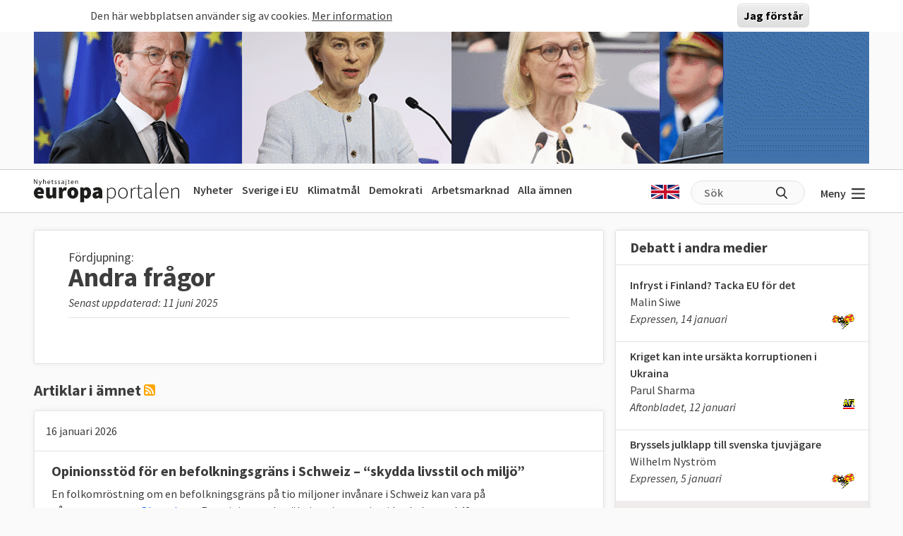

--- FILE ---
content_type: text/html; charset=UTF-8
request_url: http://www.europaportalen.se/index.php/teman/politiska-fragor
body_size: 13241
content:

<!DOCTYPE html>
<html lang="sv" dir="ltr" prefix="og: https://ogp.me/ns#">
  <head>
    <meta charset="utf-8" />
<link rel="canonical" href="http://www.europaportalen.se/index.php/tema/andra-fragor" />
<meta property="og:type" content="article" />
<meta property="og:url" content="http://www.europaportalen.se/index.php/tema/andra-fragor" />
<meta property="og:title" content="Andra frågor" />
<meta property="og:image:alt" content="," />
<meta name="twitter:card" content="summary_large_image" />
<meta name="twitter:site" content="@europaportalen" />
<meta name="twitter:title" content="Andra frågor" />
<meta name="twitter:image:alt" content="," />
<link rel="apple-touch-icon" sizes="180x180" href="/sites/default/files/favicons/apple-touch-icon.png"/>
<link rel="icon" type="image/png" sizes="32x32" href="/sites/default/files/favicons/favicon-32x32.png"/>
<link rel="icon" type="image/png" sizes="16x16" href="/sites/default/files/favicons/favicon-16x16.png"/>
<link rel="manifest" href="/sites/default/files/favicons/site.webmanifest"/>
<link rel="mask-icon" href="/sites/default/files/favicons/safari-pinned-tab.svg" color="#000000"/>
<meta name="msapplication-TileColor" content="#ffffff"/>
<meta name="theme-color" content="#ffffff"/>
<meta name="favicon-generator" content="Drupal responsive_favicons + realfavicongenerator.net" />
<meta name="Generator" content="Drupal 10 (https://www.drupal.org)" />
<meta name="MobileOptimized" content="width" />
<meta name="HandheldFriendly" content="true" />
<meta name="viewport" content="width=device-width, initial-scale=1.0" />
<style>#sliding-popup.sliding-popup-top { position: fixed; }</style>
<link rel="alternate" type="application/rss+xml" title="Andra frågor" href="http://www.europaportalen.se/index.php/taxonomy/term/2/feed" />

    <title>Andra frågor | Europaportalen</title>
    <link rel="stylesheet" media="all" href="/sites/default/files/css/css_dra7LmQF2qh7DBA2u_m1v14mSX6hFbb6-eaw2tBl2fY.css?delta=0&amp;language=sv&amp;theme=europaportalen&amp;include=eJxtikEOwjAMBD8UmidVTrOiUZ3YsmNQf0_FAS697IxGi1g3kaPhQlduNDZk3MS1kCEhTJRUbBJjZJ8nIykZPY1091wtlHj5lyWGRuHmO2pSYf5dLn9wG4cnP32i50KO9Gp4e_7u0qUG4wOKH0AH" />
<link rel="stylesheet" media="all" href="/sites/default/files/css/css_FC1faptmHZPo6rMi3sXaNU0RqJTYcN2CoxbCU145vj0.css?delta=1&amp;language=sv&amp;theme=europaportalen&amp;include=eJxtikEOwjAMBD8UmidVTrOiUZ3YsmNQf0_FAS697IxGi1g3kaPhQlduNDZk3MS1kCEhTJRUbBJjZJ8nIykZPY1091wtlHj5lyWGRuHmO2pSYf5dLn9wG4cnP32i50KO9Gp4e_7u0qUG4wOKH0AH" />

    
  </head>
  <body>
        <a href="#main-content" class="visually-hidden focusable">
      Hoppa till huvudinnehåll
    </a>
    
      <div class="dialog-off-canvas-main-canvas" data-off-canvas-main-canvas>
    
<div class="page">
			  

  
    

            <div>
<div class="view js-view-dom-id-75a5a5941c9465ee3a102d76c7bb4fdde356a7b09046cda5e4a5ff008284afeb view-multiply-top">
       
        
        
        
            <div class="view-content">
        <div class="eup-page-width mx-auto multiply-top d-print-none">
      <div class="d-flex">
      </div>
  <div class="views-row mb-2">
            <a href="https://www.europaportalen.se/nyhetsbrev">
        
<img class="img-fluid" src="/sites/default/files/multiply/Banner%20GIF_220525_EMS_nr2.gif" alt="Annons för Europaportalens nyhetsbrev" title="Annons för Europaportalens nyhetsbrev">

    </a>
      </div>
  <div style="height: 1px; margin-top: -1px" class="">
<input type="hidden" value="_node_66574" name="path" />
<script>
var charsToChooseFrom = 'abcdefghijklmnopqrstuvwxyz123456789';
var uniqueString = '';
var charactersLength = charsToChooseFrom.length;
for ( var i = 0; i < 8; i++ ) {
    uniqueString += charsToChooseFrom.charAt(Math.floor(Math.random() * charactersLength));
}

var src = 'https://trafficgateway.research-int.se/TrafficCollector?/TrafficCollector?rnr='
src += uniqueString;
src += '&siteId=7a039bc789b3429298f0e2ac73bae1ee&cp=%2Fmultiply__node_66574&mst=0';
document.writeln('<img src="' + src + '" />');
</script>
</div></div>
      </div>
      
        
        
        
        
        </div>
</div>

      


	  
<nav class="navbar navbar-expand-lg justify-content-between navbar-light  ">
	<div class="eup-page-width eup-header-container mx-auto">
		<div>
							<a href="/" class="navbar-brand d-flex align-items-center " aria-label="">
					<img src="/themes/custom/europaportalen/build/assets/images/logo.svg" height="34" width="206"/>
				</a>
					</div>
		<div class="d-none d-sm-block d-print-none">
			                  
  <div class="block block--huvudmeny">

  
    

            
  


  <ul class="nav eup-main-menu">
                                          <li class="nav-item">
                      <a href="/" class="nav-link" data-drupal-link-system-path="&lt;front&gt;">Nyheter</a>
                  </li>
                                      <li class="nav-item">
                      <a href="/tema/sverige-i-eu" class="nav-link" data-drupal-link-system-path="taxonomy/term/210">Sverige i EU</a>
                  </li>
                                      <li class="nav-item">
                      <a href="/tema/klimat-och-energipolitik-eus-mal-och-resultat" title="Klimatpolitik" class="nav-link" data-drupal-link-system-path="taxonomy/term/52">Klimatmål</a>
                  </li>
                                      <li class="nav-item">
                      <a href="/tema/demokrati-rattsstatlighet-friheter-och-val/demokrati-i-europa" title="Demokratins utveckling" class="nav-link" data-drupal-link-system-path="taxonomy/term/244">Demokrati</a>
                  </li>
                                      <li class="nav-item">
                      <a href="/tema/arbetsmarknadsfragor" class="nav-link" data-drupal-link-system-path="taxonomy/term/3">Arbetsmarknad</a>
                  </li>
                                      <li class="nav-item">
                      <a href="/amnen" title="Bakgrund och fakta" class="nav-link" data-drupal-link-system-path="amnen">Alla ämnen</a>
                  </li>
            </ul>


      
  </div>


          		</div>
		<div class="header-row-right-side d-flex d-print-none">
		<div class="header-language-container">
						<a href="http://www-europaportalen-se.translate.goog/index.php/tema/andra-fragor?_x_tr_sl=sv&_x_tr_tl=en&_x_tr_hl=sv&_x_tr_pto=wapp"><span class="gb-icon"></span></a>
		</div>
		<div class="header-search-area d-none d-md-block">
			<form action="/search" method="get" class="d-flex">
				<input type="text" name="search_api_fulltext" placeholder="Sök"><input type="submit" value="" title="Sök på europaportalen.se">
			</form>
		</div>
		<button class="eup-menu-button" type="button" aria-controls="eup-dropdown-menu" aria-expanded="false" aria-label="Visa meny">
			Meny
			<span class="eup-navbar-toggler-icon"></span>
		</button>
		</div>
	</div>
	<div class="header-search-area full-width d-md-none d-print-none">
			<form action="/search" method="get" class="d-flex">
				<input type="text" name="search_api_fulltext" placeholder="Sök"><input type="submit" value="" title="Sök på europaportalen.se">
			</form>
		</div>

</nav>
	<div class="eup-page-width mx-auto"><div class="position-relative">
	<div class="eup-dropdown-menu d-none" id="eup-dropdown-menu">
			      	        
  <div class="block block--huvudmeny-2">

  
    

            
  


  <ul class="nav eup-main-menu">
                                          <li class="nav-item">
                      <a href="/" class="nav-link" data-drupal-link-system-path="&lt;front&gt;">Nyheter</a>
                  </li>
                                      <li class="nav-item">
                      <a href="/tema/sverige-i-eu" class="nav-link" data-drupal-link-system-path="taxonomy/term/210">Sverige i EU</a>
                  </li>
                                      <li class="nav-item">
                      <a href="/tema/klimat-och-energipolitik-eus-mal-och-resultat" title="Klimatpolitik" class="nav-link" data-drupal-link-system-path="taxonomy/term/52">Klimatmål</a>
                  </li>
                                      <li class="nav-item">
                      <a href="/tema/demokrati-rattsstatlighet-friheter-och-val/demokrati-i-europa" title="Demokratins utveckling" class="nav-link" data-drupal-link-system-path="taxonomy/term/244">Demokrati</a>
                  </li>
                                      <li class="nav-item">
                      <a href="/tema/arbetsmarknadsfragor" class="nav-link" data-drupal-link-system-path="taxonomy/term/3">Arbetsmarknad</a>
                  </li>
                                      <li class="nav-item">
                      <a href="/amnen" title="Bakgrund och fakta" class="nav-link" data-drupal-link-system-path="amnen">Alla ämnen</a>
                  </li>
            </ul>


      
  </div>

  <div class="block block--sekundarmeny">

  
    

            
  


  <ul class="nav eup-secondary-menu">
                                          <li class="nav-item">
                      <a href="/info/kontakta-europaportalen" title="Till redaktionen" class="nav-link" data-drupal-link-system-path="node/56118">Kontakta Europaportalen</a>
                  </li>
                                      <li class="nav-item">
                      <a href="/om" class="nav-link" data-drupal-link-system-path="node/56017">Om oss</a>
                  </li>
                                      <li class="nav-item">
                      <a href="/om" class="nav-link" data-drupal-link-system-path="node/56017">Annonsera</a>
                  </li>
                                      <li class="nav-item">
                      <a href="/integritet" class="nav-link" data-drupal-link-system-path="node/56018">Integritetspolicy</a>
                  </li>
                                      <li class="nav-item">
                      <a href="/nyhetsbrev" class="nav-link" data-drupal-link-system-path="node/56020">Nyhetsbrev</a>
                  </li>
                                      <li class="nav-item">
                      <a href="/tipsa" class="nav-link" data-drupal-link-system-path="node/56019">Tipsa Europaportalen</a>
                  </li>
            </ul>


      
  </div>


          	</div>	
	</div></div><div class="d-md-flex eup-page-width mx-auto">
  <main class="py-4 w-100">
    <a id="main-content" tabindex="-1"></a>    <a href="#relaterat" class="hide-no-focus">Hoppa till Artiklar i ämnet</a>
          <header class="page__header pe-2">
            <div data-drupal-messages-fallback class="hidden"></div>


      </header>
    
          <div class="page__content">
            

  
    

            <div class="views-element-container"><div class="d-md-flex">
	<div class="node me-md-3 node--unpublished -- w-100">
    <a name="amne"></a>
		<article class="term-main-container position-relative">
			<div class="eup_term_container">
<div
	class="pt-4 px-5">
		
	<span class="pre-title">Fördjupning:</span>
	<div class="taxonomy_term_headline">
	<h1>
            <div class="field field--name-name field--type-string field--label-hidden field__item">Andra frågor</div>
      </h1>
	<span>Senast uppdaterad: 11 juni 2025</span>
	</div>

	
			<div class="theme_image d-none no_content">
	    <div class="part-image-with-overlay-copyright ">
        
<img class="img-fluid" src="/sites/default/files/styles/small_no_copyright/public/imagestore/P040237-4865.jpg?h=32f1cd60&amp;itok=q-EDtDQL" width="368" height="207" loading="lazy">


            <div class="copyright">
                                                <span>Bild: EU</span>
                        
                    </div>
        </div>				</div>
		
	
	</div>
  
</div>

					      
		</article>

      	<div
		class="eup-term-right-container d-block d-md-none mt-4 show-on-print">
		            <div class="">
          <h2 class="headline-2">Mer fakta</h2>
        </div>
        <div class="field--name-field-factboxes mb-4 ">
          <div class="field__item">
       <div class="views-element-container">    <div>    <div class="eup-factbox-container eup-factbox-background-white mb-4 d-print-none">
    <div class="eup-sidebar-block">
        <h2>Debatt i andra medier</h2>
        
<div class="js-view-dom-id-007457a8e62aa2745ad16971dd0e231cfcfff252f09e805b29b524d48f887469 view-external-links-taxonomy-term">
                <div class="view-content">
                <div class="views-row">
            <article>
    <div><a href="https://www.expressen.se/ledare/malin-siwe/infryst-i-finland-tacka-eu-for-det/" target="_blank" class="eup-block-link">Infryst i Finland? Tacka EU för det</a></div>
    <div>
            <div class="field field--name-field-link-author field--type-string field--label-hidden field__item">Malin Siwe</div>
      </div>
    <div class="eup-block-extra">
        Expressen,
        14 januari
        
<img src="/sites/default/files/mediasite/geting.png" alt="" class="img-fluid">

    </div>
    </article>
          </div>
                <div class="views-row">
            <article>
    <div><a href="https://www.aftonbladet.se/debatt/a/QJmmyJ/kriget-kan-inte-langre-ursakta-korruptionen-i-ukraina?utm_medium=rss" target="_blank" class="eup-block-link">Kriget kan inte ursäkta korruptionen i Ukraina</a></div>
    <div>
            <div class="field field--name-field-link-author field--type-string field--label-hidden field__item">Parul Sharma</div>
      </div>
    <div class="eup-block-extra">
        Aftonbladet,
        12 januari
        
<img src="/sites/default/files/mediasite/fav2png_z7.pl_.png" alt="" class="img-fluid">

    </div>
    </article>
          </div>
                <div class="views-row">
            <article>
    <div><a href="https://www.expressen.se/ledare/wilhelm-nystrom/bryssels-julklapp-till-svenska-tjuvjagare/" target="_blank" class="eup-block-link">Bryssels julklapp till svenska tjuvjägare</a></div>
    <div>
            <div class="field field--name-field-link-author field--type-string field--label-hidden field__item">Wilhelm Nyström</div>
      </div>
    <div class="eup-block-extra">
        Expressen,
        5 januari
        
<img src="/sites/default/files/mediasite/geting.png" alt="" class="img-fluid">

    </div>
    </article>
          </div>
                        <div class="d-none lists-eup-hidden-external_links">
                  <div class="views-row">
            <article>
    <div><a href="https://www.gp.se/ledare/i-danmark-ar-invandringen-aterigen-en-het-valfraga.9ec6b3f7-6b5e-4f3b-b70b-43f7337ce996" target="_blank" class="eup-block-link">I Danmark är invandringen återigen en het valfråga</a></div>
    <div>
            <div class="field field--name-field-link-author field--type-string field--label-hidden field__item">Susanna Birgersson</div>
      </div>
    <div class="eup-block-extra">
        GP,
        22 december
        
<img src="/sites/default/files/mediasite/gp.png" alt="" class="img-fluid">

    </div>
    </article>
          </div>
                  <div class="views-row">
            <article>
    <div><a href="https://www.svd.se/a/RjRRn5/installd-jakt-pa-varg-ar-en-sjalvklarhet-skriver-kjell-backlund" target="_blank" class="eup-block-link">Följ lagen – Inställd vargjakt borde vara en självklarhet</a></div>
    <div>
            <div class="field field--name-field-link-author field--type-string field--label-hidden field__item">Kjell Bäcklund</div>
      </div>
    <div class="eup-block-extra">
        SvD,
        22 december
        
<img src="/sites/default/files/mediasite/svd.png" alt="" class="img-fluid">

    </div>
    </article>
          </div>
                  <div class="views-row">
            <article>
    <div><a href="https://www.sydsvenskan.se/opinion/ledare/britter-i-erasmus-gor-eu-klokare/" target="_blank" class="eup-block-link">Britter i Erasmus gör EU klokare</a></div>
    <div>
            <div class="field field--name-field-link-author field--type-string field--label-hidden field__item">Marcus Rossheim</div>
      </div>
    <div class="eup-block-extra">
        Sydsvenskan,
        19 december
        
<img src="/sites/default/files/mediasite/faviconsydis.png" alt="" class="img-fluid">

    </div>
    </article>
          </div>
                  <div class="views-row">
            <article>
    <div><a href="https://www.svd.se/a/d4dXEz/lrf-historiskt-misstag-att-skara-ned-jordbruksstod" target="_blank" class="eup-block-link">Historiskt misstag att skära ned jordbruksstöd</a></div>
    <div>
            <div class="field field--name-field-link-author field--type-string field--label-hidden field__item">LRF</div>
      </div>
    <div class="eup-block-extra">
        SvD,
        18 december
                                    
<img src="/sites/default/files/mediasite/svd.png" alt="" class="img-fluid">

                        </div>
    </article>
          </div>
                  <div class="views-row">
            <article>
    <div><a href="https://www.svd.se/a/ln1WG3/granskontroller-ar-kostsam-terapi" target="_blank" class="eup-block-link">Svenska gränskontroller är kostsam terapi</a></div>
    <div>
            <div class="field field--name-field-link-author field--type-string field--label-hidden field__item">Mattias Svensson</div>
      </div>
    <div class="eup-block-extra">
        SvD,
        16 december
                                    
<img src="/sites/default/files/mediasite/svd.png" alt="" class="img-fluid">

                        </div>
    </article>
          </div>
                  <div class="views-row">
            <article>
    <div><a href="https://www.aftonbladet.se/nyheter/kolumnister/a/y5vmye/det-svenska-varghatet-ar-hogerextremistisk-politik" target="_blank" class="eup-block-link">Det svenska varghatet är högerextremistisk politik</a></div>
    <div>
            <div class="field field--name-field-link-author field--type-string field--label-hidden field__item">Jan Guillou</div>
      </div>
    <div class="eup-block-extra">
        Aftonbladet,
        15 december
                                    
<img src="/sites/default/files/mediasite/fav2png_z7.pl_.png" alt="" class="img-fluid">

                        </div>
    </article>
          </div>
                  <div class="views-row">
            <article>
    <div><a href="https://www.svd.se/a/QJRO4W/ostersjons-bestand-av-stromming-ar-inte-hotade-skriver-vi-svenska-fiskare-svarar" target="_blank" class="eup-block-link">Östersjöns bestånd av strömming är inte hotade</a></div>
    <div>
            <div class="field field--name-field-link-author field--type-string field--label-hidden field__item">Vi Svenska Fiskare</div>
      </div>
    <div class="eup-block-extra">
        SvD,
        28 november
                                    
<img src="/sites/default/files/mediasite/svd.png" alt="" class="img-fluid">

                        </div>
    </article>
          </div>
                </div>
        <div>
            <button class="eup-show-more" aria-expanded="false" aria-controls="lists-eup-hidden-external_links">Visa fler länkar +</button>
        </div>
                
        </div>
</div>
</div></div>
</div>
</div>

      </div>
        </div>
      <div class="text-center d-print-none">
		    

  
    

            <div><div class="right-column-multiply-container text-center text-md-start d-print-none">
<span class="tiny-header">Annonser</span>

<div class="view js-view-dom-id-3ecb3923e6689420aac2c0f4b15ee1fc8d2e303162514f1b6a444776c3068a5f view-multiply-right">
       
        
        
        
            <div class="view-content">
        
    <div class="views-row">
          
<div>
<div class="d-flex">

</div>

            <a href="https://ec.europa.eu/newsroom/representations/user-subscriptions/3657/create" target="_blank">
            
            <div class="field field--name-field-multiply-image field--type-image field--label-hidden field__item">  
<img loading="lazy" src="/sites/default/files/multiply/Europaportalen-Nyhetsbrev-GIF%20%281%29.jpg" width="360" height="310" alt="EU-kommissionen" class="img-fluid">

</div>
      
        </a>
    <div>
            <div style="height: 1px; margin-top: -1px" class="trafficCollectorPixelAjax">
<input type="hidden" value="_node_68822" name="path" />
<script>
var charsToChooseFrom = 'abcdefghijklmnopqrstuvwxyz123456789';
var uniqueString = '';
var charactersLength = charsToChooseFrom.length;
for ( var i = 0; i < 8; i++ ) {
    uniqueString += charsToChooseFrom.charAt(Math.floor(Math.random() * charactersLength));
}

var src = 'https://trafficgateway.research-int.se/TrafficCollector?/TrafficCollector?rnr='
src += uniqueString;
src += '&siteId=7a039bc789b3429298f0e2ac73bae1ee&cp=%2Fmultiply__node_68822&mst=0';
</script>
</div>            </div>
</div>
      </div>
    <div class="views-row">
          
<div>
<div class="d-flex">

<div class="ms-auto">
    <a href="#" data="64677" class="showModal">Politisk annons</a>
    <div class="modalOuterContainer d-none" data-target="64677">
    <div class="modalInnerContainer">
        <div class="modalHeader">
            <a href="#" class="closeButton ms-auto" title="Stäng popup">
                <svg class="svg-icon" style="width: 2rem; height: 2rem;vertical-align: middle;fill: currentColor;overflow: hidden;" viewBox="0 0 1024 1024" version="1.1" xmlns="http://www.w3.org/2000/svg"><path d="M626.723881 334.476841 512 449.200722 397.275095 334.476841l-62.799278 62.799278 114.724905 114.724905L334.475817 626.723881l62.799278 62.799278 114.724905-114.724905 114.724905 114.724905 62.799278-62.799278L574.798255 512l114.724905-114.724905L626.723881 334.476841zM512 68.191078c-245.204631 0-443.808922 198.60429-443.808922 443.808922s198.60429 443.808922 443.808922 443.808922 443.808922-198.60429 443.808922-443.808922S757.203608 68.191078 512 68.191078zM512 867.046319c-195.71959 0-355.047342-159.327752-355.047342-355.047342s159.327752-355.047342 355.047342-355.047342 355.047342 159.327752 355.047342 355.047342S707.71959 867.046319 512 867.046319z"  /></svg>
            </a>
        </div>
        <div class="modalBody">
            <p><span>Denna annons är producerad av Socialdemokraterna i Europaparlamentet. Annonsutrymmet gäller för perioden december 2024 till december 2025 på Europaportalen.se till en kostnad av 86 515 kr. Kontakt:&nbsp;</span><a href="mailto:s-d.delegation@europarl.europa.eu"><span>s-d.delegation@europarl.europa.eu</span></a><span>.</span><br>&nbsp;</p><p><span>För mer information om transparens vid politisk annonsering i Europaportalen, vänligen kontakta redaktionen på&nbsp;</span><a href="mailto:info@europaportalen.se"><span>red@europaportalen.se</span></a><span>.</span></p>
        </div>
    </div>
</div></div>
</div>

            <a href="https://www.facebook.com/sieuropaparlamentet" target="_blank">
            
            <div class="field field--name-field-multiply-image field--type-image field--label-hidden field__item">  
<img loading="lazy" src="/sites/default/files/multiply/Europaportalen%20annons%20S.gif" width="472" height="236" alt="annons" class="img-fluid">

</div>
      
        </a>
    <div>
            <div style="height: 1px; margin-top: -1px" class="trafficCollectorPixelAjax">
<input type="hidden" value="_node_64677" name="path" />
<script>
var charsToChooseFrom = 'abcdefghijklmnopqrstuvwxyz123456789';
var uniqueString = '';
var charactersLength = charsToChooseFrom.length;
for ( var i = 0; i < 8; i++ ) {
    uniqueString += charsToChooseFrom.charAt(Math.floor(Math.random() * charactersLength));
}

var src = 'https://trafficgateway.research-int.se/TrafficCollector?/TrafficCollector?rnr='
src += uniqueString;
src += '&siteId=7a039bc789b3429298f0e2ac73bae1ee&cp=%2Fmultiply__node_64677&mst=0';
</script>
</div>            </div>
</div>
      </div>
    <div class="views-row">
          
<div>
<div class="d-flex">

</div>

            <a href="http://www.fackligt.eu/" target="_blank">
            
            <div class="field field--name-field-multiply-image field--type-image field--label-hidden field__item">  
<img loading="lazy" src="/sites/default/files/multiply/fackligt_eu_360x210.gif" width="360" height="210" alt="Fackliga Brysselkontoret" class="img-fluid">

</div>
      
        </a>
    <div>
            <div style="height: 1px; margin-top: -1px" class="trafficCollectorPixelAjax">
<input type="hidden" value="_node_56012" name="path" />
<script>
var charsToChooseFrom = 'abcdefghijklmnopqrstuvwxyz123456789';
var uniqueString = '';
var charactersLength = charsToChooseFrom.length;
for ( var i = 0; i < 8; i++ ) {
    uniqueString += charsToChooseFrom.charAt(Math.floor(Math.random() * charactersLength));
}

var src = 'https://trafficgateway.research-int.se/TrafficCollector?/TrafficCollector?rnr='
src += uniqueString;
src += '&siteId=7a039bc789b3429298f0e2ac73bae1ee&cp=%2Fmultiply__node_56012&mst=0';
</script>
</div>            </div>
</div>
      </div>

      </div>
      
        
        
        
        
        </div>
</div>
</div>

      


      </div>
    </div>
    <a name="relaterat" />
    <div class="eup-term-related-content d-print-none">
      <h1 class="main-title mt-4 mb-3">Artiklar i ämnet <a href="/tema/2/rss.xml"><span class="rss-icon"></span></a></h1>
              <div class="eup-date-group mb-3" data-date="2026-01-16">
          <div class="eup-container">
          <div class="eup-divider p-3">
            <span>16 januari 2026</span>
          </div>
                                <div class="related-notices-container">
                            <article class="eup-term-notices-item-container closed px-4 py-3 clearfix eup-divider">
                <div class="eup-left">
                  <div><h2>Opinionsstöd för en befolkningsgräns i Schweiz –  “skydda livsstil och miljö”<h2></div>
                  <div class="eup-notice-expand">
                    <p dir="ltr"><span>En folkomröstning om en befolkningsgräns på tio miljoner invånare i Schweiz kan vara på gång,&nbsp;</span><a href="https://www.bloomberg.com/news/articles/2025-12-10/switzerland-population-cap-proposal-will-the-vote-pass-what-prompted-it?cmpid=011626_morningemea&amp;utm_medium=email&amp;utm_source=newsletter&amp;utm_term=260116&amp;utm_campaign=morningemea"><span>rapporterar Bloomberg</span></a><span>. En opinionsundersökning visar att ja-sidan leder med 48 procent mot nej-sidans 41 procent, medan 11 procent är osäkra. Om förslaget får majoritet kan det betyda att Schweiz som idag har nio miljoner invånare vid ett framtida tillfälle stänger sina gränser för alla kategorier invandrare: för asylsökande migranter såväl som för spetskompetent arbetskraft till företagen.&nbsp;</span></p><p dir="ltr"><span>Syftet anges vara att bevara den schweiziska livsstilen och skydda miljön från överdriven mänsklig aktivitet. Andra fördelar uppges vara lägre kostnader för bostäder, infrastruktur och allmän välfärd. Motståndarna menar att förslaget är orimligt och att det allvarligt skulle hota landets ekonomi med en åldrande befolkning och en stor förväntad arbetskraftsbrist för landets exportberoende företag.</span></p>
                  </div>
                </div>
                <div class="eup-right d-none">
                  <button>Visa +</button>
                </div>
              </article>
                            <article class="eup-term-notices-item-container closed px-4 py-3 clearfix ">
                <div class="eup-left">
                  <div><h2>Färre irreguljära gränspassager till EU 2025<h2></div>
                  <div class="eup-notice-expand">
                    <div><p>Antalet upptäckta irreguljära gränspassager vid EU:s yttre gränser minskade med 26 procent under 2025. Totalt registrerades nästan 178&nbsp;000 passager, den lägsta siffran sedan 2021, <a href="https://www.frontex.europa.eu/media-centre/news/news-release/frontex-irregular-border-crossings-down-26-in-2025-europe-must-stay-prepared-lyKpVb">enligt EU:s gränsbyrå Frontex</a>. Trots nedgången, som tillskrivs ökat samarbete med länder utanför EU, varnar byrån för att migrationsläget är osäkert.</p></div>
                  </div>
                </div>
                <div class="eup-right d-none">
                  <button>Visa +</button>
                </div>
              </article>
                          </div>
                    </div>
        </div>
              <div class="eup-date-group mb-3" data-date="2026-01-13">
          <div class="eup-container">
          <div class="eup-divider p-3">
            <span>13 januari 2026</span>
          </div>
                                <article class="d-block d-sm-flex d-md-block d-lg-flex term-related-article eup-divider">
                        <div class="image-container me-4">
              <div class="part-image-with-overlay-copyright ">
    <a href="/2026/01/sju-eu-fragor-som-kan-pragla-2026">    
<img class="img-fluid" src="/sites/default/files/styles/small_no_copyright/public/imagestore/2026.jpg?h=73a758a5&amp;itok=6DBwQUab" width="368" height="207" alt="Migration, försvar och Ukraina står alltjämt på EU:s dagordning under 2026." title="Migration, försvar och Ukraina står alltjämt på EU:s dagordning under 2026." loading="lazy">


            <div class="copyright">
                                                <span>Bild: EU</span>
                        
                    </div>
        </a></div>            </div>
                        <div class="p-3">
              <h2>
                <a href="/2026/01/sju-eu-fragor-som-kan-pragla-2026">
                  Sju EU-frågor som kan prägla 2026
                </a>
              </h2>
              <div>
                  <p><span>Ett fortsatt ryskt anfallskrig och en mer oförutsägbar omvärld gör säkerheten till EU:s främsta utmaning 2026. Samtidigt ska migrationspakten börja gälla, nästa flerårsbudget förhandlas och AI-reglerna skärpas.</span></p>
              </div>
              <div class="pulldown">
                  BRYSSEL
                  13 januari 2026
              </div>
            </div>
            </article>
                                <div class="related-notices-container">
                            <article class="eup-term-notices-item-container closed px-4 py-3 clearfix ">
                <div class="eup-left">
                  <div><h2>Korruptionsskandal skakar Cyperns regering<h2></div>
                  <div class="eup-notice-expand">
                    <div><p>Cyperns presidents stabschef avgick i måndags efter en video där han uppges diskutera donationer i utbyte mot inflytande, <a href="https://www.ft.com/content/d3cc7094-6df9-4229-a6f0-63735f2ff509">skriver Financial Times</a>. Skandalen är ett hårt slag för president Nikos Christodoulides, vars land precis tagit över EU:s roterande ordförandeskap. Christodoulides gick till val på att bekämpa korruption. Regeringen avfärdar videon som en fientligt redigerad "hybridaktivitet" och har bett om internationell hjälp med utredningen.</p></div>
                  </div>
                </div>
                <div class="eup-right d-none">
                  <button>Visa +</button>
                </div>
              </article>
                          </div>
                    </div>
        </div>
              <div class="eup-date-group mb-3" data-date="2026-01-12">
          <div class="eup-container">
          <div class="eup-divider p-3">
            <span>12 januari 2026</span>
          </div>
                                <div class="related-notices-container">
                            <article class="eup-term-notices-item-container closed px-4 py-3 clearfix ">
                <div class="eup-left">
                  <div><h2> Fler sudaneser väljer farlig väg till Europa<h2></div>
                  <div class="eup-notice-expand">
                    <div><p>Hopplöshet i flyktingläger i Tchad får allt fler sudaneser på flykt att försöka nå Europa via Libyen, en utveckling FN tidigare varnat för, <a href="https://www.svt.se/nyheter/utrikes/trotta-pa-flyktinglager-farlig-rutt-till-europa-lockar-allt-fler">rapporterar SVT Nyheter</a>. Kriget i Sudan har tvingat 14 miljoner människor på flykt och sedan 2023 har 60&nbsp;000 registrerats i Libyen.</p></div>
                  </div>
                </div>
                <div class="eup-right d-none">
                  <button>Visa +</button>
                </div>
              </article>
                          </div>
                    </div>
        </div>
              <div class="eup-date-group mb-3" data-date="2026-01-09">
          <div class="eup-container">
          <div class="eup-divider p-3">
            <span>9 januari 2026</span>
          </div>
                                <div class="related-notices-container">
                            <article class="eup-term-notices-item-container closed px-4 py-3 clearfix ">
                <div class="eup-left">
                  <div><h2>Tesla rasar i Europa – slår rekord i Norge<h2></div>
                  <div class="eup-notice-expand">
                    <div><p>Teslas bilförsäljning rasade i flera stora europeiska länder under 2025, samtidigt som märket slog nya rekord i Norge. Det visar siffror för helåret 2025 som <a href="https://teknikensvarld.expressen.se/nyheter/bilbranschen/tesla-imploderar-i-europa-men-inte-i-norge/">Teknikens Värld rapporterar</a>. I Sverige minskade försäljningen med 68 procent och i Tyskland med 48 procent. I Norge ökade den däremot med 41 procent, vilket gav en marknadsandel på 19 procent. Globalt minskade Teslas leveranser med nio procent jämfört med 2024.</p></div>
                  </div>
                </div>
                <div class="eup-right d-none">
                  <button>Visa +</button>
                </div>
              </article>
                          </div>
                    </div>
        </div>
              <div class="eup-date-group mb-3" data-date="2026-01-08">
          <div class="eup-container">
          <div class="eup-divider p-3">
            <span>8 januari 2026</span>
          </div>
                                <div class="related-notices-container">
                            <article class="eup-term-notices-item-container closed px-4 py-3 clearfix eup-divider">
                <div class="eup-left">
                  <div><h2>Skärpta avgaskrav kan stoppa tusentals dieselbilar<h2></div>
                  <div class="eup-notice-expand">
                    <div><p>Bilprovningsbranschen uppmanar regeringen att föregå EU och införa striktare partikelmätningar för dieselbilar, <a href="https://www.svt.se/nyheter/inrikes/tiotusentals-dieselbilar-kan-stoppas-av-nya-avgaskrav">rapporterar SVT Nyheter</a>. Åtgärden syftar till att förbättra folkhälsan men skulle kunna leda till körförbud för över 20&nbsp;000 bilar med defekta filter. Dagens 50 år gamla tester missar de farligaste partiklarna. Regeringen vill dock invänta gemensamma EU-regler, som väntas tidigast 2029, med hänvisning till kostnaderna för bilägare.</p></div>
                  </div>
                </div>
                <div class="eup-right d-none">
                  <button>Visa +</button>
                </div>
              </article>
                            <article class="eup-term-notices-item-container closed px-4 py-3 clearfix ">
                <div class="eup-left">
                  <div><h2>Fusk med EU-stöd i Ungern avslöjat<h2></div>
                  <div class="eup-notice-expand">
                    <div><p>EU:s bedrägeribyrå Olaf har avslöjat allvarliga oegentligheter med EU-finansierade landsbygdsprojekt i Ungern. Utredningen fann manipulerade upphandlingar och uppblåsta priser. Olaf stoppade en utbetalning på cirka en halv miljon euro. Nationella brottsutredningar pågår i Ungern.</p></div>
                  </div>
                </div>
                <div class="eup-right d-none">
                  <button>Visa +</button>
                </div>
              </article>
                          </div>
                    </div>
        </div>
              <div class="eup-date-group mb-3" data-date="2026-01-05">
          <div class="eup-container">
          <div class="eup-divider p-3">
            <span>5 januari 2026</span>
          </div>
                                <div class="related-notices-container">
                            <article class="eup-term-notices-item-container closed px-4 py-3 clearfix ">
                <div class="eup-left">
                  <div><h2>Vänsterextremister misstänks för elavbrott i Berlin<h2></div>
                  <div class="eup-notice-expand">
                    <div><p>Tiotusentals hushåll i Berlin är utan ström och värme i minusgrader efter ett misstänkt sabotage som inleddes i lördags. Enligt <a href="https://www.ft.com/content/06d9c5e3-5445-4ef1-8845-95e02568baf9">Financial Times</a> misstänker myndigheter en vänsterextrem grupp ha attackerat elkablar. Gruppen Vulkangruppe har tagit på sig dådet. Berlins borgmästare menar att attacken medvetet riskerat människoliv. Händelsen blottar sårbarheten i Tysklands infrastruktur, som utsatts för allt fler attacker.</p></div>
                  </div>
                </div>
                <div class="eup-right d-none">
                  <button>Visa +</button>
                </div>
              </article>
                          </div>
                    </div>
        </div>
              <div class="eup-date-group mb-3" data-date="2025-12-23">
          <div class="eup-container">
          <div class="eup-divider p-3">
            <span>23 december 2025</span>
          </div>
                                <div class="related-notices-container">
                            <article class="eup-term-notices-item-container closed px-4 py-3 clearfix ">
                <div class="eup-left">
                  <div><h2>Nya bensinbilar tappar popularitet i EU<h2></div>
                  <div class="eup-notice-expand">
                    <p dir="ltr"><span>2025 ser ut att bli året då rena bensinbilar tappade ledartröjan som den mest populära biltypen vid nybilsköp,&nbsp;</span><a href="https://yle.fi/a/7-10090504"><span>rapporterar Yle</span></a><span>. Nu är det hybridbilen, en blandning mellan bensin och batteribil, som gäller. Under perioden januari till november var hybridbilens försäljningsandel 35 procent jämfört med bensinbilar 27 procent och elbilar 17 procent. Laddhybrider och övriga hade en andel på cirka 12 procent,</span></p>
                  </div>
                </div>
                <div class="eup-right d-none">
                  <button>Visa +</button>
                </div>
              </article>
                          </div>
                    </div>
        </div>
                        
  
  <nav class="" role="navigation" aria-label="Paginering">
  <div class="d-flex d-sm-none">
      <ul class="pagination pager__items">
                <li>

      <select class="pagination first ">
              <option  selected value="1" data-url="?page=0">
          Sida 1
        </option>
              <option  value="2" data-url="?page=1">
          Sida 2
        </option>
              <option  value="3" data-url="?page=2">
          Sida 3
        </option>
              <option  value="4" data-url="?page=3">
          Sida 4
        </option>
              <option  value="5" data-url="?page=4">
          Sida 5
        </option>
            </select>
        </li>
                            <li class="page-item pager__item pager__item--next">
          <a href="?page=1" title="Gå till nästa sida" rel="next" class="page-link">
            <span class="visually-hidden">Nästa sida</span>
            <span aria-hidden="true">Nästa sida</span>
          </a>
        </li>
        </div>
    <ul class="d-none d-sm-flex pagination pager__items js-pager__items  justify-content-center">
                                                        <li class="page-item pager__item is-active active">
                                          <a href="?page=0" title="Nuvarande sida" aria-current="page" class="page-link">
            <span class="visually-hidden">
              Nuvarande sida
            </span>1</a>
        </li>
              <li class="page-item pager__item">
                                          <a href="?page=1" title="Go to page 2" class="page-link">
            <span class="visually-hidden">
              Page
            </span>2</a>
        </li>
              <li class="page-item pager__item">
                                          <a href="?page=2" title="Go to page 3" class="page-link">
            <span class="visually-hidden">
              Page
            </span>3</a>
        </li>
              <li class="page-item pager__item">
                                          <a href="?page=3" title="Go to page 4" class="page-link">
            <span class="visually-hidden">
              Page
            </span>4</a>
        </li>
              <li class="page-item pager__item">
                                          <a href="?page=4" title="Go to page 5" class="page-link">
            <span class="visually-hidden">
              Page
            </span>5</a>
        </li>
      

      
                    <li class="page-item pager__item pager__item--ellipsis disabled" role="presentation"><span class="page-link">&hellip;</span></li>
                          <li class="page-item pager__item pager__item--next">
          <a href="?page=1" title="Gå till nästa sida" rel="next" class="page-link">
            <span class="visually-hidden">Nästa sida</span>
            <span aria-hidden="true">››</span>
          </a>
        </li>
                          <li class="page-item pager__item pager__item--last">
          <a href="?page=579" title="Gå till sista sidan" class="page-link">
            <span class="visually-hidden">Sista sidan</span>
            <span aria-hidden="true">Sista »</span>
          </a>
        </li>
          </ul>
  </nav>

              </div>
	</div>
	<div
		class="eup-startpage-right-container eup-term-right-container d-none d-md-block">
		        <div class="field--name-field-factboxes mb-4 ">
          <div class="field__item">
       <div class="views-element-container">    <div>    <div class="eup-factbox-container eup-factbox-background-white mb-4 d-print-none">
    <div class="eup-sidebar-block">
        <h2>Debatt i andra medier</h2>
        
<div class="js-view-dom-id-c6fc9136e41e5757e5373eeb3259bb85169c0d0860627009b7c6f3d18b06aa0d view-external-links-taxonomy-term">
                <div class="view-content">
                <div class="views-row">
            <article>
    <div><a href="https://www.expressen.se/ledare/malin-siwe/infryst-i-finland-tacka-eu-for-det/" target="_blank" class="eup-block-link">Infryst i Finland? Tacka EU för det</a></div>
    <div>
            <div class="field field--name-field-link-author field--type-string field--label-hidden field__item">Malin Siwe</div>
      </div>
    <div class="eup-block-extra">
        Expressen,
        14 januari
        
<img src="/sites/default/files/mediasite/geting.png" alt="" class="img-fluid">

    </div>
    </article>
          </div>
                <div class="views-row">
            <article>
    <div><a href="https://www.aftonbladet.se/debatt/a/QJmmyJ/kriget-kan-inte-langre-ursakta-korruptionen-i-ukraina?utm_medium=rss" target="_blank" class="eup-block-link">Kriget kan inte ursäkta korruptionen i Ukraina</a></div>
    <div>
            <div class="field field--name-field-link-author field--type-string field--label-hidden field__item">Parul Sharma</div>
      </div>
    <div class="eup-block-extra">
        Aftonbladet,
        12 januari
        
<img src="/sites/default/files/mediasite/fav2png_z7.pl_.png" alt="" class="img-fluid">

    </div>
    </article>
          </div>
                <div class="views-row">
            <article>
    <div><a href="https://www.expressen.se/ledare/wilhelm-nystrom/bryssels-julklapp-till-svenska-tjuvjagare/" target="_blank" class="eup-block-link">Bryssels julklapp till svenska tjuvjägare</a></div>
    <div>
            <div class="field field--name-field-link-author field--type-string field--label-hidden field__item">Wilhelm Nyström</div>
      </div>
    <div class="eup-block-extra">
        Expressen,
        5 januari
        
<img src="/sites/default/files/mediasite/geting.png" alt="" class="img-fluid">

    </div>
    </article>
          </div>
                        <div class="d-none lists-eup-hidden-external_links">
                  <div class="views-row">
            <article>
    <div><a href="https://www.gp.se/ledare/i-danmark-ar-invandringen-aterigen-en-het-valfraga.9ec6b3f7-6b5e-4f3b-b70b-43f7337ce996" target="_blank" class="eup-block-link">I Danmark är invandringen återigen en het valfråga</a></div>
    <div>
            <div class="field field--name-field-link-author field--type-string field--label-hidden field__item">Susanna Birgersson</div>
      </div>
    <div class="eup-block-extra">
        GP,
        22 december
        
<img src="/sites/default/files/mediasite/gp.png" alt="" class="img-fluid">

    </div>
    </article>
          </div>
                  <div class="views-row">
            <article>
    <div><a href="https://www.svd.se/a/RjRRn5/installd-jakt-pa-varg-ar-en-sjalvklarhet-skriver-kjell-backlund" target="_blank" class="eup-block-link">Följ lagen – Inställd vargjakt borde vara en självklarhet</a></div>
    <div>
            <div class="field field--name-field-link-author field--type-string field--label-hidden field__item">Kjell Bäcklund</div>
      </div>
    <div class="eup-block-extra">
        SvD,
        22 december
        
<img src="/sites/default/files/mediasite/svd.png" alt="" class="img-fluid">

    </div>
    </article>
          </div>
                  <div class="views-row">
            <article>
    <div><a href="https://www.sydsvenskan.se/opinion/ledare/britter-i-erasmus-gor-eu-klokare/" target="_blank" class="eup-block-link">Britter i Erasmus gör EU klokare</a></div>
    <div>
            <div class="field field--name-field-link-author field--type-string field--label-hidden field__item">Marcus Rossheim</div>
      </div>
    <div class="eup-block-extra">
        Sydsvenskan,
        19 december
        
<img src="/sites/default/files/mediasite/faviconsydis.png" alt="" class="img-fluid">

    </div>
    </article>
          </div>
                  <div class="views-row">
            <article>
    <div><a href="https://www.svd.se/a/d4dXEz/lrf-historiskt-misstag-att-skara-ned-jordbruksstod" target="_blank" class="eup-block-link">Historiskt misstag att skära ned jordbruksstöd</a></div>
    <div>
            <div class="field field--name-field-link-author field--type-string field--label-hidden field__item">LRF</div>
      </div>
    <div class="eup-block-extra">
        SvD,
        18 december
                                    
<img src="/sites/default/files/mediasite/svd.png" alt="" class="img-fluid">

                        </div>
    </article>
          </div>
                  <div class="views-row">
            <article>
    <div><a href="https://www.svd.se/a/ln1WG3/granskontroller-ar-kostsam-terapi" target="_blank" class="eup-block-link">Svenska gränskontroller är kostsam terapi</a></div>
    <div>
            <div class="field field--name-field-link-author field--type-string field--label-hidden field__item">Mattias Svensson</div>
      </div>
    <div class="eup-block-extra">
        SvD,
        16 december
                                    
<img src="/sites/default/files/mediasite/svd.png" alt="" class="img-fluid">

                        </div>
    </article>
          </div>
                  <div class="views-row">
            <article>
    <div><a href="https://www.aftonbladet.se/nyheter/kolumnister/a/y5vmye/det-svenska-varghatet-ar-hogerextremistisk-politik" target="_blank" class="eup-block-link">Det svenska varghatet är högerextremistisk politik</a></div>
    <div>
            <div class="field field--name-field-link-author field--type-string field--label-hidden field__item">Jan Guillou</div>
      </div>
    <div class="eup-block-extra">
        Aftonbladet,
        15 december
                                    
<img src="/sites/default/files/mediasite/fav2png_z7.pl_.png" alt="" class="img-fluid">

                        </div>
    </article>
          </div>
                  <div class="views-row">
            <article>
    <div><a href="https://www.svd.se/a/QJRO4W/ostersjons-bestand-av-stromming-ar-inte-hotade-skriver-vi-svenska-fiskare-svarar" target="_blank" class="eup-block-link">Östersjöns bestånd av strömming är inte hotade</a></div>
    <div>
            <div class="field field--name-field-link-author field--type-string field--label-hidden field__item">Vi Svenska Fiskare</div>
      </div>
    <div class="eup-block-extra">
        SvD,
        28 november
                                    
<img src="/sites/default/files/mediasite/svd.png" alt="" class="img-fluid">

                        </div>
    </article>
          </div>
                </div>
        <div>
            <button class="eup-show-more" aria-expanded="false" aria-controls="lists-eup-hidden-external_links">Visa fler länkar +</button>
        </div>
                
        </div>
</div>
</div></div>
</div>
</div>

      </div>
        </div>
		  

  
    

            <div><div class="right-column-multiply-container text-center text-md-start d-print-none">
<span class="tiny-header">Annonser</span>

<div class="view js-view-dom-id-3ecb3923e6689420aac2c0f4b15ee1fc8d2e303162514f1b6a444776c3068a5f view-multiply-right">
       
        
        
        
            <div class="view-content">
        
    <div class="views-row">
          
<div>
<div class="d-flex">

</div>

            <a href="https://ec.europa.eu/newsroom/representations/user-subscriptions/3657/create" target="_blank">
            
            <div class="field field--name-field-multiply-image field--type-image field--label-hidden field__item">  
<img loading="lazy" src="/sites/default/files/multiply/Europaportalen-Nyhetsbrev-GIF%20%281%29.jpg" width="360" height="310" alt="EU-kommissionen" class="img-fluid">

</div>
      
        </a>
    <div>
            <div style="height: 1px; margin-top: -1px" class="trafficCollectorPixelAjax">
<input type="hidden" value="_node_68822" name="path" />
<script>
var charsToChooseFrom = 'abcdefghijklmnopqrstuvwxyz123456789';
var uniqueString = '';
var charactersLength = charsToChooseFrom.length;
for ( var i = 0; i < 8; i++ ) {
    uniqueString += charsToChooseFrom.charAt(Math.floor(Math.random() * charactersLength));
}

var src = 'https://trafficgateway.research-int.se/TrafficCollector?/TrafficCollector?rnr='
src += uniqueString;
src += '&siteId=7a039bc789b3429298f0e2ac73bae1ee&cp=%2Fmultiply__node_68822&mst=0';
</script>
</div>            </div>
</div>
      </div>
    <div class="views-row">
          
<div>
<div class="d-flex">

<div class="ms-auto">
    <a href="#" data="64677" class="showModal">Politisk annons</a>
    <div class="modalOuterContainer d-none" data-target="64677">
    <div class="modalInnerContainer">
        <div class="modalHeader">
            <a href="#" class="closeButton ms-auto" title="Stäng popup">
                <svg class="svg-icon" style="width: 2rem; height: 2rem;vertical-align: middle;fill: currentColor;overflow: hidden;" viewBox="0 0 1024 1024" version="1.1" xmlns="http://www.w3.org/2000/svg"><path d="M626.723881 334.476841 512 449.200722 397.275095 334.476841l-62.799278 62.799278 114.724905 114.724905L334.475817 626.723881l62.799278 62.799278 114.724905-114.724905 114.724905 114.724905 62.799278-62.799278L574.798255 512l114.724905-114.724905L626.723881 334.476841zM512 68.191078c-245.204631 0-443.808922 198.60429-443.808922 443.808922s198.60429 443.808922 443.808922 443.808922 443.808922-198.60429 443.808922-443.808922S757.203608 68.191078 512 68.191078zM512 867.046319c-195.71959 0-355.047342-159.327752-355.047342-355.047342s159.327752-355.047342 355.047342-355.047342 355.047342 159.327752 355.047342 355.047342S707.71959 867.046319 512 867.046319z"  /></svg>
            </a>
        </div>
        <div class="modalBody">
            <p><span>Denna annons är producerad av Socialdemokraterna i Europaparlamentet. Annonsutrymmet gäller för perioden december 2024 till december 2025 på Europaportalen.se till en kostnad av 86 515 kr. Kontakt:&nbsp;</span><a href="mailto:s-d.delegation@europarl.europa.eu"><span>s-d.delegation@europarl.europa.eu</span></a><span>.</span><br>&nbsp;</p><p><span>För mer information om transparens vid politisk annonsering i Europaportalen, vänligen kontakta redaktionen på&nbsp;</span><a href="mailto:info@europaportalen.se"><span>red@europaportalen.se</span></a><span>.</span></p>
        </div>
    </div>
</div></div>
</div>

            <a href="https://www.facebook.com/sieuropaparlamentet" target="_blank">
            
            <div class="field field--name-field-multiply-image field--type-image field--label-hidden field__item">  
<img loading="lazy" src="/sites/default/files/multiply/Europaportalen%20annons%20S.gif" width="472" height="236" alt="annons" class="img-fluid">

</div>
      
        </a>
    <div>
            <div style="height: 1px; margin-top: -1px" class="trafficCollectorPixelAjax">
<input type="hidden" value="_node_64677" name="path" />
<script>
var charsToChooseFrom = 'abcdefghijklmnopqrstuvwxyz123456789';
var uniqueString = '';
var charactersLength = charsToChooseFrom.length;
for ( var i = 0; i < 8; i++ ) {
    uniqueString += charsToChooseFrom.charAt(Math.floor(Math.random() * charactersLength));
}

var src = 'https://trafficgateway.research-int.se/TrafficCollector?/TrafficCollector?rnr='
src += uniqueString;
src += '&siteId=7a039bc789b3429298f0e2ac73bae1ee&cp=%2Fmultiply__node_64677&mst=0';
</script>
</div>            </div>
</div>
      </div>
    <div class="views-row">
          
<div>
<div class="d-flex">

</div>

            <a href="http://www.fackligt.eu/" target="_blank">
            
            <div class="field field--name-field-multiply-image field--type-image field--label-hidden field__item">  
<img loading="lazy" src="/sites/default/files/multiply/fackligt_eu_360x210.gif" width="360" height="210" alt="Fackliga Brysselkontoret" class="img-fluid">

</div>
      
        </a>
    <div>
            <div style="height: 1px; margin-top: -1px" class="trafficCollectorPixelAjax">
<input type="hidden" value="_node_56012" name="path" />
<script>
var charsToChooseFrom = 'abcdefghijklmnopqrstuvwxyz123456789';
var uniqueString = '';
var charactersLength = charsToChooseFrom.length;
for ( var i = 0; i < 8; i++ ) {
    uniqueString += charsToChooseFrom.charAt(Math.floor(Math.random() * charactersLength));
}

var src = 'https://trafficgateway.research-int.se/TrafficCollector?/TrafficCollector?rnr='
src += uniqueString;
src += '&siteId=7a039bc789b3429298f0e2ac73bae1ee&cp=%2Fmultiply__node_56012&mst=0';
</script>
</div>            </div>
</div>
      </div>

      </div>
      
        
        
        
        
        </div>
</div>
</div>

      


	</div>
</div>
</div>

      


      </div>
      </main>
</div>
      <footer class="page__footer">
      <div class="">
        <div class="d-flex justify-content-md-between align-items-md-center">
            <div class=" eup-page-width mx-auto py-5">
  <div class="px-2 px-md-0">
    <div class="mb-3 d-print-none">
      <img src="/themes/custom/europaportalen/build/assets/images/logo-white.svg" height="45" width="269"/>
    </div>
    <div class="d-lg-flex footer_row_1 d-print-none">
      <div class="footer_col_1">
            <div class="field field--name-body field--type-text-with-summary field--label-hidden field__item"><p>Nyhetssajten Europaportalen är specialiserad på EU och Europa med opartisk bevakning från egna redaktioner i Stockholm och Bryssel. Tidningen startade 12 april 2000. Europaportalen ägs av föreningen Europaportalen.se vars medlemsorganisationer representerar arbetsgivare eller löntagare på den svenska arbetsmarknaden.</p>
</div>
      </div>
      <div class="d-sm-flex footer_col_2">
        <div class="mb-3">
            <h2>
            <div class="field field--name-field-title field--type-string field--label-hidden field__item">Kontakta redaktionen</div>
      </h2>
            <div class="mt-2"><img src="/themes/custom/europaportalen/build/assets/icons/email-red.svg" class="me-1"> 
            <div class="field field--name-field-email field--type-email field--label-hidden field__item"><a href="mailto:info@europaportalen.se">info@europaportalen.se</a></div>
      </div>
            <div>
              
            </div>
        </div>
        <div>
          <h2>Meny</h2>
          
  


  <ul class="nav">
                          
                
        <li class="nav-item">
                      <a href="/nyhetsbrev" class="nav-link" data-drupal-link-system-path="node/56020">Nyhetsbrev</a>
                  </li>
                      
                
        <li class="nav-item">
                      <a href="/amnen" class="nav-link" data-drupal-link-system-path="amnen">Aktuella ämen</a>
                  </li>
                      
                
        <li class="nav-item">
                      <a href="/tipsa" class="nav-link" data-drupal-link-system-path="node/56019">Tipsa Europaportalen</a>
                  </li>
                      
                
        <li class="nav-item">
                      <a href="/om" class="nav-link" data-drupal-link-system-path="node/56017">Om oss</a>
                  </li>
            </ul>


        </div>
      </div>
    </div>
    <div class="footer_row_2 d-print-none">
      <h2>Medarbetare</h2>
      <div class="d-flex">
        
      <div class="field field--name-field-employees field--type-entity-reference-revisions field--label-hidden field__items">
              <div class="field__item">  <div class="paragraph paragraph--type--employee paragraph--view-mode--default">
          
            <div class="field field--name-field-work-title field--type-string field--label-hidden field__item">Chefredaktör och ansvarig utgivare</div>
      
            <div class="field field--name-field-name field--type-string field--label-hidden field__item">Anders Selnes, Stockholm</div>
      
            <div class="field field--name-field-phone field--type-string field--label-hidden field__item">+46 (0) 70 328 20 86</div>
      
            <div class="field field--name-field-email field--type-string field--label-hidden field__item">red@europaportalen.se</div>
      
      </div>
</div>
              <div class="field__item">  <div class="paragraph paragraph--type--employee paragraph--view-mode--default">
          
            <div class="field field--name-field-work-title field--type-string field--label-hidden field__item">Redaktör</div>
      
            <div class="field field--name-field-name field--type-string field--label-hidden field__item">Fredrik Haglund, Bryssel </div>
      
            <div class="field field--name-field-phone field--type-string field--label-hidden field__item">+32 (0) 493 77 87 26</div>
      
            <div class="field field--name-field-email field--type-string field--label-hidden field__item">fredrik.haglund@europaportalen.se</div>
      
      </div>
</div>
              <div class="field__item">  <div class="paragraph paragraph--type--employee paragraph--view-mode--default">
          
            <div class="field field--name-field-work-title field--type-string field--label-hidden field__item">Researcher</div>
      
            <div class="field field--name-field-name field--type-string field--label-hidden field__item">Olle Johansson</div>
      
      </div>
</div>
          </div>
  
      </div>
    </div>
    <div class="d-lg-flex footer_row_3">
      <div class="d-sm-flex mb-3">
        <div class="footer_col_1 pe-3 mb-3 d-print-none">
          <a href="https://www.facebook.com/europaportalen.se" target="_blank" class="me-2">
            <img src="/themes/custom/europaportalen/build/assets/icons/facebook-white.svg"></a>
          <a href="https://www.linkedin.com/company/europaportalen" target="_blank">
            <img src="/themes/custom/europaportalen/build/assets/icons/linkedin-white.svg"></a>
        </div>
        <div class="footer_col_2">
            <div class="field field--name-field-copyright field--type-string-long field--label-hidden field__item">Copyright © 2000-2026 Europaportalen, All rights reserved. <br />
Du får gärna citera oss men du får inte kopiera text eller bilder från Europaportalen utan tillstånd.</div>
      </div>
      </div>
      <div class="footer_col_3 ms-auto d-print-none">
          
      </div>
    </div>    
  </div>
</div>

        </div>
      </div>
    </footer>
  </div>

  </div>

    
    <div style="height: 1px; margin-top: -1px; background-image: url('https://trafficgateway.research-int.se/SifoMeasureCampaign?CID=1304b572-8027-46a9-b31d-391110db8102&CampaignName=Europaportalen&CreativeName=Europaportalen&Media=1&Placement=2');"></div>
    <script type="application/json" data-drupal-selector="drupal-settings-json">{"path":{"baseUrl":"\/index.php\/","pathPrefix":"","currentPath":"taxonomy\/term\/2","currentPathIsAdmin":false,"isFront":false,"currentLanguage":"sv","themeUrl":"themes\/custom\/europaportalen"},"pluralDelimiter":"\u0003","suppressDeprecationErrors":true,"eu_cookie_compliance":{"cookie_policy_version":"1.0.0","popup_enabled":true,"popup_agreed_enabled":false,"popup_hide_agreed":false,"popup_clicking_confirmation":true,"popup_scrolling_confirmation":false,"popup_html_info":"\u003Cdiv aria-labelledby=\u0022popup-text\u0022  class=\u0022eu-cookie-compliance-banner eu-cookie-compliance-banner-info eu-cookie-compliance-banner--default\u0022\u003E\n  \u003Cdiv class=\u0022popup-content info eu-cookie-compliance-content\u0022\u003E\n        \u003Cdiv id=\u0022popup-text\u0022 class=\u0022eu-cookie-compliance-message\u0022 role=\u0022document\u0022\u003E\n      \u003Cp\u003EDen h\u00e4r webbplatsen anv\u00e4nder sig av cookies.\u003C\/p\u003E\n\n              \u003Cbutton type=\u0022button\u0022 class=\u0022find-more-button eu-cookie-compliance-more-button\u0022\u003EMer information\u003C\/button\u003E\n          \u003C\/div\u003E\n\n    \n    \u003Cdiv id=\u0022popup-buttons\u0022 class=\u0022eu-cookie-compliance-buttons\u0022\u003E\n            \u003Cbutton type=\u0022button\u0022 class=\u0022agree-button eu-cookie-compliance-default-button button button--small button--primary\u0022\u003EJag f\u00f6rst\u00e5r\u003C\/button\u003E\n          \u003C\/div\u003E\n  \u003C\/div\u003E\n\u003C\/div\u003E","use_mobile_message":false,"mobile_popup_html_info":"\u003Cdiv aria-labelledby=\u0022popup-text\u0022  class=\u0022eu-cookie-compliance-banner eu-cookie-compliance-banner-info eu-cookie-compliance-banner--default\u0022\u003E\n  \u003Cdiv class=\u0022popup-content info eu-cookie-compliance-content\u0022\u003E\n        \u003Cdiv id=\u0022popup-text\u0022 class=\u0022eu-cookie-compliance-message\u0022 role=\u0022document\u0022\u003E\n      \n              \u003Cbutton type=\u0022button\u0022 class=\u0022find-more-button eu-cookie-compliance-more-button\u0022\u003EMer information\u003C\/button\u003E\n          \u003C\/div\u003E\n\n    \n    \u003Cdiv id=\u0022popup-buttons\u0022 class=\u0022eu-cookie-compliance-buttons\u0022\u003E\n            \u003Cbutton type=\u0022button\u0022 class=\u0022agree-button eu-cookie-compliance-default-button button button--small button--primary\u0022\u003EJag f\u00f6rst\u00e5r\u003C\/button\u003E\n          \u003C\/div\u003E\n  \u003C\/div\u003E\n\u003C\/div\u003E","mobile_breakpoint":768,"popup_html_agreed":false,"popup_use_bare_css":true,"popup_height":"auto","popup_width":"100%","popup_delay":1000,"popup_link":"\/index.php\/integritet","popup_link_new_window":true,"popup_position":true,"fixed_top_position":true,"popup_language":"sv","store_consent":false,"better_support_for_screen_readers":false,"cookie_name":"","reload_page":false,"domain":"","domain_all_sites":false,"popup_eu_only":false,"popup_eu_only_js":false,"cookie_lifetime":100,"cookie_session":0,"set_cookie_session_zero_on_disagree":0,"disagree_do_not_show_popup":false,"method":"default","automatic_cookies_removal":true,"allowed_cookies":"","withdraw_markup":"\u003Cbutton type=\u0022button\u0022 class=\u0022eu-cookie-withdraw-tab\u0022\u003EPrivacy settings\u003C\/button\u003E\n\u003Cdiv aria-labelledby=\u0022popup-text\u0022 class=\u0022eu-cookie-withdraw-banner\u0022\u003E\n  \u003Cdiv class=\u0022popup-content info eu-cookie-compliance-content\u0022\u003E\n    \u003Cdiv id=\u0022popup-text\u0022 class=\u0022eu-cookie-compliance-message\u0022 role=\u0022document\u0022\u003E\n      \u003Ch2\u003EWe use cookies on this site to enhance your user experience\u003C\/h2\u003E\n\u003Cp\u003EYou have given your consent for us to set cookies.\u003C\/p\u003E\n\n    \u003C\/div\u003E\n    \u003Cdiv id=\u0022popup-buttons\u0022 class=\u0022eu-cookie-compliance-buttons\u0022\u003E\n      \u003Cbutton type=\u0022button\u0022 class=\u0022eu-cookie-withdraw-button  button button--small button--primary\u0022\u003EWithdraw consent\u003C\/button\u003E\n    \u003C\/div\u003E\n  \u003C\/div\u003E\n\u003C\/div\u003E","withdraw_enabled":false,"reload_options":0,"reload_routes_list":"","withdraw_button_on_info_popup":false,"cookie_categories":[],"cookie_categories_details":[],"enable_save_preferences_button":true,"cookie_value_disagreed":"0","cookie_value_agreed_show_thank_you":"1","cookie_value_agreed":"2","containing_element":"body","settings_tab_enabled":false,"olivero_primary_button_classes":" button button--small button--primary","olivero_secondary_button_classes":" button button--small","close_button_action":"close_banner","open_by_default":true,"modules_allow_popup":true,"hide_the_banner":false,"geoip_match":true,"unverified_scripts":[]},"user":{"uid":0,"permissionsHash":"1a8af4d96967464225b81a1c19c2cb14bc98a706d2eac7e3195ae70cb6d3154f"}}</script>
<script src="/sites/default/files/js/js_9dryvcMzM7YgbUhyzMORlXc1i0Nhy_lbKvK4fdJmuOY.js?scope=footer&amp;delta=0&amp;language=sv&amp;theme=europaportalen&amp;include=eJxLLY1Pzs_PzkwFUrkFOZmJecmp-qlYBHVSS4vyCxIL8otKEnNS8_SLSypzUgETPRkH"></script>

<script>
    //*********************************************************************************************
    // europaportalen.se
    // The command "_trackContentPath" is optional but strongly recommended, "/subsection1" should
    // be replaced with the section path of the displayed page e.g. "/Home/News"
    //*********************************************************************************************

	var _cInfo = _cInfo || [];
	(function () {
		if (document.cookie.match("__codnt") === null) {
			window._cInfo.push(
				{ cmd: "_trackContentPath", val: '/sidvisning/' + window.location.pathname.replaceAll('/', '_') },
				{ cmd: "_executeTracking" }
			);

			var ca = document.createElement('script');
			ca.type = 'text/javascript';
			ca.async = true;
			ca.src = ('https:' == document.location.protocol ? 'https://' : 'http://') + 'analytics.codigo.se/j/7a039bc789b3429298f0e2ac73bae1ee.js';
			var s = document.getElementsByTagName('script')[0];
			s.parentNode.insertBefore(ca, s);
		}
	})();
</script>
  </body>
</html>


--- FILE ---
content_type: image/svg+xml
request_url: http://www.europaportalen.se/themes/custom/europaportalen/build/assets/icons/email-red.svg
body_size: 703
content:
<?xml version="1.0" encoding="UTF-8"?>
<svg width="28px" height="19px" viewBox="0 0 28 19" version="1.1" xmlns="http://www.w3.org/2000/svg" xmlns:xlink="http://www.w3.org/1999/xlink">
    <title>19A9E5BF-D920-402D-A824-DEFBA744B842@3x</title>
    <g id="Page-1" stroke="none" stroke-width="1" fill="none" fill-rule="evenodd">
        <g id="Startsida" transform="translate(-903.000000, -6988.000000)" fill="#F8644E">
            <g id="Group-6" transform="translate(0.000000, 6781.000000)">
                <path d="M929.359375,223.333931 L922.301133,216.5 L929.359375,209.666069 L929.359375,223.333931 Z M905.838828,224.416667 L912.857094,217.621422 L915.202367,219.892186 C916.163445,220.822711 917.836937,220.822342 918.797688,219.892186 L921.142961,217.621422 L928.161172,224.416667 L905.838828,224.416667 Z M904.640625,223.333931 L904.640625,209.666069 L911.698867,216.5 L904.640625,223.333931 Z M928.161172,208.583333 C927.365523,209.353731 918.019648,218.402639 917.635688,218.774406 C917.315,219.084844 916.685164,219.085056 916.364312,218.774406 L905.838828,208.583333 L928.161172,208.583333 Z M928.539062,207 L905.460938,207 C904.106766,207 903,208.063419 903,209.375 L903,223.625 C903,224.937056 904.107477,226 905.460938,226 L928.539062,226 C929.893234,226 931,224.936581 931,223.625 L931,209.375 C931,208.063103 929.892687,207 928.539062,207 L928.539062,207 Z" id="Fill-1"></path>
            </g>
        </g>
    </g>
</svg>